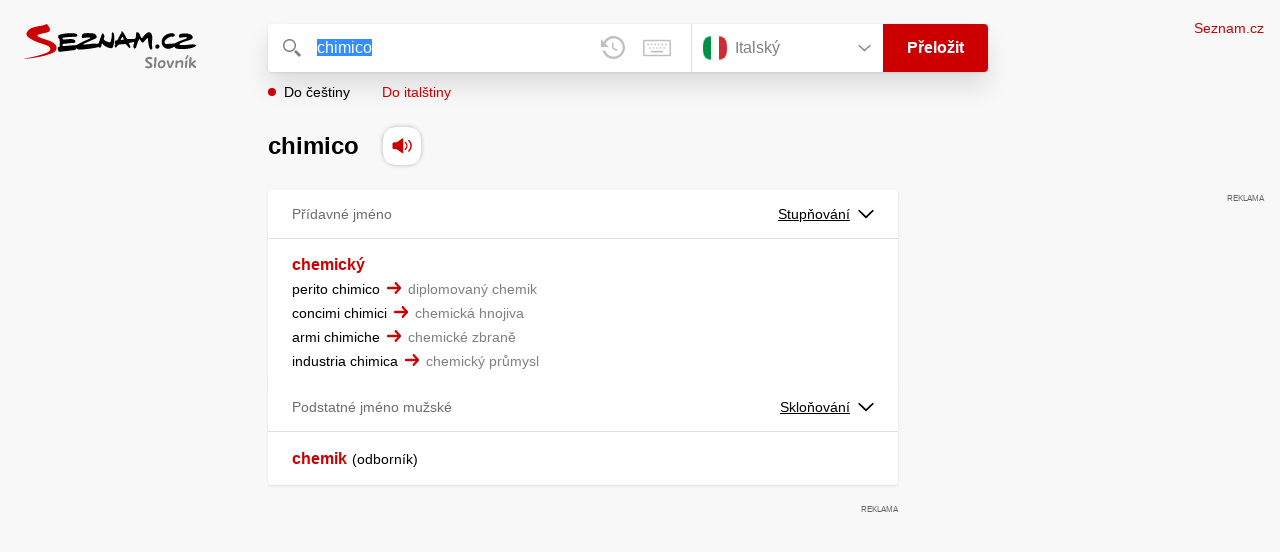

--- FILE ---
content_type: text/html; charset=utf-8
request_url: https://slovnik.seznam.cz/preklad/italsky_cesky/chimico
body_size: 5516
content:
<!DOCTYPE html><html><head><meta name="viewport" content="width=device-width" data-next-head=""/><meta charSet="UTF-8" data-next-head=""/><title data-next-head="">chimico překlad z italštiny do češtiny – Seznam Slovník</title><meta property="og:title" content="chimico překlad z italštiny do češtiny – Seznam Slovník" data-next-head=""/><meta name="viewport" content="width=device-width, initial-scale=1"/><link rel="manifest" href="/manifest.json"/><meta name="theme-color" content="#cc0000"/><meta http-equiv="X-UA-Compatible" content="IE=edge"/><link rel="apple-touch-icon" sizes="48x48" href="/icon-48.png"/><link rel="apple-touch-icon" sizes="72x72" href="/icon-72.png"/><link rel="apple-touch-icon" sizes="96x96" href="/icon-96.png"/><link rel="apple-touch-icon" sizes="128x128" href="/icon-128.png"/><link rel="apple-touch-icon" sizes="192x192" href="/icon-192.png"/><link rel="apple-touch-icon" sizes="384x384" href="/icon-384.png"/><link rel="apple-touch-icon" sizes="512x512" href="/icon-512.png"/><link rel="icon" href="/favicon.ico"/><meta name="robots" content="index, follow"/><link rel="canonical" href="https://slovnik.seznam.cz/preklad/italsky_cesky/chimico"/><meta name="twitter:card" content="summary"/><meta property="og:image:width" content="1200"/><meta property="og:image:height" content="630"/><link rel="search" type="application/opensearchdescription+xml" title="Seznam Slovník" href="/opensearch.xml"/><meta name="description" content="&#x27;chimico&#x27; přeloženo ve vícejazyčném online slovníku.                             Překlady z češtiny do angličtiny, francouzštiny, němčiny, španělštiny, italštiny, ruštiny, slovenštiny a naopak."/><meta property="og:description" content="&#x27;chimico&#x27; přeloženo ve vícejazyčném online slovníku.                             Překlady z češtiny do angličtiny, francouzštiny, němčiny, španělštiny, italštiny, ruštiny, slovenštiny a naopak."/><script id="sspConfig" data-nscript="beforeInteractive">window._sspDoNotLoadDOT = true;</script><link rel="preload" href="/_next/static/css/a0fe5a12e71ff434.css" as="style"/><link rel="stylesheet" href="/_next/static/css/a0fe5a12e71ff434.css" data-n-g=""/><noscript data-n-css=""></noscript><script defer="" nomodule="" src="/_next/static/chunks/polyfills-42372ed130431b0a.js"></script><script src="//h.seznam.cz/js/cmp2/cmp_stub.js" defer="" data-nscript="beforeInteractive"></script><script src="//h.seznam.cz/js/cmp2/scmp-int.js?auto_open=false" defer="" data-nscript="beforeInteractive"></script><script src="https://h.seznam.cz/js/dot-small.js" data-nscript="beforeInteractive"></script><script src="https://ssp.seznam.cz/static/js/ssp.js" defer="" data-nscript="beforeInteractive"></script><script id="loginScript" src="https://login.szn.cz/js/api/3/login.js" defer="" data-nscript="beforeInteractive"></script><script src="/_next/static/chunks/webpack-cb8b69a045348c34.js" defer=""></script><script src="/_next/static/chunks/framework-5ccde55005572d73.js" defer=""></script><script src="/_next/static/chunks/main-63ea524c20af3799.js" defer=""></script><script src="/_next/static/chunks/pages/_app-d13e340fb213133b.js" defer=""></script><script src="/_next/static/chunks/166-4a058cbd85293d71.js" defer=""></script><script src="/_next/static/chunks/328-1af1988abe334e19.js" defer=""></script><script src="/_next/static/chunks/148-2cf9e3f6f20aaa27.js" defer=""></script><script src="/_next/static/chunks/97-34d57f50ffb4f8b8.js" defer=""></script><script src="/_next/static/chunks/pages/preklad-f802c0d9d61eeb4e.js" defer=""></script><script src="/_next/static/BhvGs3SD4h23OfV0I0XL_/_buildManifest.js" defer=""></script><script src="/_next/static/BhvGs3SD4h23OfV0I0XL_/_ssgManifest.js" defer=""></script></head><body><div id="__next"><div class="PageWrapper" data-dot-data="{&quot;reporter_name&quot;:&quot;page&quot;,&quot;reporter_variant&quot;:&quot;translate&quot;,&quot;language&quot;:&quot;it&quot;,&quot;query&quot;:&quot;chimico&quot;}"><span class="blind-title" aria-live="assertive">chimico překlad z italštiny do češtiny – Seznam Slovník</span><header class="Header" role="banner" aria-label="Hlavička" data-dot-data="{&quot;reporter_name&quot;:&quot;header&quot;}"><div class="Header-logo"><a data-dot-data="{&quot;element_type&quot;:&quot;link&quot;,&quot;element_context&quot;:&quot;logo&quot;}" href="/preklad/italsky"><svg viewBox="0 0 1238 342" class="Header-logo-image"><use xlink:href="#logo-344c3c23--sprite"></use></svg></a></div><div class="Header-form"><form role="search" class="Form" aria-labelledby="blind-form" data-dot-data="{&quot;reporter_name&quot;:&quot;form&quot;}"><h6 id="blind-form" class="blind">Vyhledej</h6><div class="Form-input Form-input-input"><div class="Form-input-input-iconWrapper Form-input-input-iconWrapper--search"><svg viewBox="0 0 18 18" class="Form-input-input-icon"><use xlink:href="#search-f98fb717--sprite"></use></svg></div><div class="Form-input-wrapper"><input class="szn-input-with-suggest-list Form-element Form-element-input" enterKeyHint="search" name="search" autoComplete="off" aria-label="Vyhledat" value="chimico"/></div><div class="Form-input-input-suggestContainer"></div><button class="Form-input-input-iconWrapper Form-input-input-iconWrapper--clear Form-input-input-iconWrapper--button has-no-history" type="button" aria-label="Smazat" data-dot-data="{&quot;element_type&quot;:&quot;box&quot;,&quot;element_context&quot;:&quot;form&quot;,&quot;element_meaning&quot;:&quot;clear&quot;}"><svg viewBox="0 0 12 12" class="Form-input-input-icon"><use xlink:href="#clear-9f3a3e93--sprite"></use></svg></button><button class="Form-input-input-iconWrapper Form-input-input-iconWrapper--keyboard Form-input-input-iconWrapper--button Form-input-input-iconWrapper--last" type="button" aria-label="Virtuální klávesnice" data-dot-data="{&quot;element_type&quot;:&quot;box&quot;,&quot;element_context&quot;:&quot;form&quot;,&quot;element_meaning&quot;:&quot;keyboard&quot;}"><svg viewBox="0 0 30 18" class="Form-input-input-icon"><use xlink:href="#keyboard-1d1a5e8e--sprite"></use></svg></button></div><div class="Form-input-languageWrapper"><select tabindex="0" aria-label="Výběr jazyka" class="Form-element-hiddenSelect"><option id="Form-element-selectDropdown-item--en" value="en">Anglický</option><option id="Form-element-selectDropdown-item--de" value="de">Německý</option><option id="Form-element-selectDropdown-item--fr" value="fr">Francouzský</option><option id="Form-element-selectDropdown-item--it" value="it" selected="">Italský</option><option id="Form-element-selectDropdown-item--es" value="es">Španělský</option><option id="Form-element-selectDropdown-item--hr" value="hr">Chorvatský</option><option id="Form-element-selectDropdown-item--pl" value="pl">Polský</option><option id="Form-element-selectDropdown-item--ru" value="ru">Ruský</option><option id="Form-element-selectDropdown-item--sk" value="sk">Slovenský</option><option id="Form-element-selectDropdown-item--ua" value="ua">Ukrajinský</option></select><div class="Form-input Form-input-language" tabindex="-1"><button class="Form-element Form-element-select" type="button" tabindex="-1"><svg viewBox="0 0 26 26" class="Form-element-select-flag"><use xlink:href="#flag-it-52132045--sprite"></use></svg><span class="Form-element-select-value">Italský</span><svg viewBox="0 0 14 8" class="Form-element-select-arrow"><use xlink:href="#arrow-down-1db75ee3--sprite"></use></svg></button></div><div class="Form-input Form-input-button" data-dot-data="{&quot;element_type&quot;:&quot;box&quot;,&quot;element_context&quot;:&quot;form&quot;,&quot;element_meaning&quot;:&quot;submit&quot;}"><button type="submit" class="Form-element Form-element-button"><svg viewBox="0 0 18 18" class="mobile Form-element-button-search"><use xlink:href="#search-f98fb717--sprite"></use></svg><span class="desktop tablet">Přeložit</span></button></div></div><div class="Form-keyboard"><div class="Form-keyboard-control"><div class="Form-keyboard-control-left"><div class="Form-keyboard-select"><button class="Form-keyboard-select-button" type="button"><span class="Form-keyboard-select-value">Italská</span><svg viewBox="0 0 14 8" class="Form-keyboard-select-arrow"><use xlink:href="#arrow-down-1db75ee3--sprite"></use></svg></button></div></div><div class="Form-keyboard-control-right"><button class="Form-keyboard-close" type="button">Zavřít</button></div></div><div class="Form-keyboard-row"><div class="Form-keyboard-key">\</div><div class="Form-keyboard-key">1</div><div class="Form-keyboard-key">2</div><div class="Form-keyboard-key">3</div><div class="Form-keyboard-key">4</div><div class="Form-keyboard-key">5</div><div class="Form-keyboard-key">6</div><div class="Form-keyboard-key">7</div><div class="Form-keyboard-key">8</div><div class="Form-keyboard-key">9</div><div class="Form-keyboard-key">0</div><div class="Form-keyboard-key">&#x27;</div><div class="Form-keyboard-key">ì</div><div class="Form-keyboard-key Form-keyboard-key--backspace"><svg viewBox="0 0 26 13" class="Form-keyboard-key-backspace"><use xlink:href="#backspace-e1158fee--sprite"></use></svg></div></div><div class="Form-keyboard-row Form-keyboard-row--center"><div class="Form-keyboard-key">q</div><div class="Form-keyboard-key">w</div><div class="Form-keyboard-key">e</div><div class="Form-keyboard-key">r</div><div class="Form-keyboard-key">t</div><div class="Form-keyboard-key">z</div><div class="Form-keyboard-key">u</div><div class="Form-keyboard-key">i</div><div class="Form-keyboard-key">o</div><div class="Form-keyboard-key">p</div><div class="Form-keyboard-key">è</div><div class="Form-keyboard-key">ù</div></div><div class="Form-keyboard-row"><div class="Form-keyboard-key Form-keyboard-key--caps">Caps</div><div class="Form-keyboard-key">a</div><div class="Form-keyboard-key">s</div><div class="Form-keyboard-key">d</div><div class="Form-keyboard-key">f</div><div class="Form-keyboard-key">g</div><div class="Form-keyboard-key">h</div><div class="Form-keyboard-key">j</div><div class="Form-keyboard-key">k</div><div class="Form-keyboard-key">l</div><div class="Form-keyboard-key">ò</div><div class="Form-keyboard-key">à</div><div class="Form-keyboard-key Form-keyboard-key--enter"><svg viewBox="0 0 26 14" class="Form-keyboard-key-enter"><use xlink:href="#enter-9accb470--sprite"></use></svg></div></div><div class="Form-keyboard-row"><div class="Form-keyboard-key Form-keyboard-key--shift">Shift</div><div class="Form-keyboard-key">y</div><div class="Form-keyboard-key">x</div><div class="Form-keyboard-key">c</div><div class="Form-keyboard-key">v</div><div class="Form-keyboard-key">b</div><div class="Form-keyboard-key">n</div><div class="Form-keyboard-key">m</div><div class="Form-keyboard-key">,</div><div class="Form-keyboard-key">.</div><div class="Form-keyboard-key">-</div></div><div class="Form-keyboard-row Form-keyboard-row--center"><div class="Form-keyboard-key Form-keyboard-key--space"></div><div class="Form-keyboard-key Form-keyboard-key--rAlt">@&amp;#</div></div></div></form><div class="Header-direction"><a role="button" class="Header-direction-button active" data-direction="to" tabindex="0" data-dot-data="{&quot;element_type&quot;:&quot;link&quot;,&quot;element_context&quot;:&quot;form&quot;,&quot;element_meaning&quot;:&quot;directionTo&quot;}" href="/preklad/italsky_cesky/chimico?strict=true">Do češtiny</a><a role="button" class="Header-direction-button" data-direction="from" tabindex="0" data-dot-data="{&quot;element_type&quot;:&quot;link&quot;,&quot;element_context&quot;:&quot;form&quot;,&quot;element_meaning&quot;:&quot;directionFrom&quot;}" href="/preklad/cesky_italsky/chimico?strict=true">Do italštiny</a></div></div><div class="Header-login"><szn-login-widget></szn-login-widget><a class="Header-login-link" href="https://seznam.cz" data-dot-data="{&quot;element_type&quot;:&quot;link&quot;,&quot;element_context&quot;:&quot;homepage&quot;}">Seznam.cz</a></div></header><main role="main" aria-labelledby="main-content" class="TranslatePage"><h6 class="blind" id="main-content">Hlavní obsah</h6><div class="TranslatePage-wrapper"><div class="TranslatePage-title"><h1 class="TranslatePage-word"><span class="TranslatePage-word--word">chimico</span> <button type="button" class="TranslatePage-title-soundWrapper" aria-label="Přečti výslovnost" tabindex="0" data-dot-data="{&quot;element_type&quot;:&quot;box&quot;,&quot;element_context&quot;:&quot;sound&quot;}"><span class="TranslatePage-title-soundShadow"></span><svg viewBox="0 0 42 42" class="TranslatePage-title-sound"><use xlink:href="#sound-25b13ca9--sprite"></use></svg></button></h1></div><div class="TranslatePage-content"><div class="TranslatePage-results"><div class="TranslatePage-results-inner"><article class="Box Box--bold Box--partOfSpeech" data-dot-data="{&quot;reporter_name&quot;:&quot;translateBox&quot;}"><header class="Box-header"><h2 class="Box-header-title"><span>Přídavné jméno</span></h2><button type="button" class="Box-header-button" tabindex="0" data-dot-data="{&quot;element_type&quot;:&quot;box&quot;,&quot;element_context&quot;:&quot;box&quot;,&quot;element_meaning&quot;:&quot;tableButton&quot;}">Stupňování<svg viewBox="0 0 14 8" class="Box-header-button-icon"><use xlink:href="#arrow-down-1db75ee3--sprite"></use></svg></button></header><section class="Box-content"><ul><li><span class="Box-content-line"><a lang="cs" data-dot-data="{&quot;element_type&quot;:&quot;link&quot;,&quot;element_context&quot;:&quot;box&quot;,&quot;element_meaning&quot;:&quot;wordLink&quot;}" href="/preklad/cesky_italsky/chemick%C3%BD?strict=true">chemický</a></span><span class="Box-content-line"><span lang="it">perito chimico</span><svg viewBox="0 0 14 11" class="Box-content-pointer"><use xlink:href="#arrow-pointer-7a87d64d--sprite"></use></svg><span lang="cs" class="note">diplomovaný chemik</span></span><span class="Box-content-line"><span lang="it">concimi chimici</span><svg viewBox="0 0 14 11" class="Box-content-pointer"><use xlink:href="#arrow-pointer-7a87d64d--sprite"></use></svg><span lang="cs" class="note">chemická hnojiva</span></span><span class="Box-content-line"><span lang="it">armi chimiche</span><svg viewBox="0 0 14 11" class="Box-content-pointer"><use xlink:href="#arrow-pointer-7a87d64d--sprite"></use></svg><span lang="cs" class="note">chemické zbraně</span></span><span class="Box-content-line"><span lang="it">industria chimica</span><svg viewBox="0 0 14 11" class="Box-content-pointer"><use xlink:href="#arrow-pointer-7a87d64d--sprite"></use></svg><span lang="cs" class="note">chemický průmysl</span></span></li></ul></section></article><article class="Box Box--bold Box--partOfSpeech" data-dot-data="{&quot;reporter_name&quot;:&quot;translateBox&quot;}"><header class="Box-header"><h2 class="Box-header-title"><span>Podstatné jméno mužské</span></h2><button type="button" class="Box-header-button" tabindex="0" data-dot-data="{&quot;element_type&quot;:&quot;box&quot;,&quot;element_context&quot;:&quot;box&quot;,&quot;element_meaning&quot;:&quot;tableButton&quot;}">Skloňování<svg viewBox="0 0 14 8" class="Box-header-button-icon"><use xlink:href="#arrow-down-1db75ee3--sprite"></use></svg></button></header><section class="Box-content"><ul><li><span class="Box-content-line"><a lang="cs" data-dot-data="{&quot;element_type&quot;:&quot;link&quot;,&quot;element_context&quot;:&quot;box&quot;,&quot;element_meaning&quot;:&quot;wordLink&quot;}" href="/preklad/cesky_italsky/chemik?strict=true">chemik</a><span lang="cs" class="space"> </span><span lang="cs"><span class='d'>odborník</span></span></span></li></ul></section></article><div class="MiddleContainer"></div><article class="Box Box--collapsable" data-dot-data="{&quot;reporter_name&quot;:&quot;samplesBox&quot;}"><header class="Box-header"><h2 class="Box-header-title">Vyskytuje se v</h2><button type="button" class="Box-header-button Box-header-button--expanded" tabindex="0" data-dot-data="{&quot;element_type&quot;:&quot;box&quot;,&quot;element_context&quot;:&quot;box&quot;,&quot;element_meaning&quot;:&quot;tableButton&quot;}"><svg viewBox="0 0 14 8" class="Box-header-button-icon turned"><use xlink:href="#arrow-down-1db75ee3--sprite"></use></svg></button></header><section class="Box-content"><div class="Box-content-words"><p><a lang="it" data-dot-data="{&quot;element_type&quot;:&quot;link&quot;,&quot;element_context&quot;:&quot;box&quot;,&quot;element_meaning&quot;:&quot;wordLink&quot;}" href="/preklad/italsky_cesky/aggressivo">aggressivo</a>: <span lang="cs">aggressivo <span class='bold'>chimico</span></span><svg viewBox="0 0 14 11" class="Box-content-pointer"><use xlink:href="#arrow-pointer-7a87d64d--sprite"></use></svg><span lang="it" class="note">chemická zbraň, útočná chemická látka</span></p><p><a lang="it" data-dot-data="{&quot;element_type&quot;:&quot;link&quot;,&quot;element_context&quot;:&quot;box&quot;,&quot;element_meaning&quot;:&quot;wordLink&quot;}" href="/preklad/italsky_cesky/elemento">elemento</a>: <span lang="cs">elemento <span class='bold'>(chimico)</span></span><svg viewBox="0 0 14 11" class="Box-content-pointer"><use xlink:href="#arrow-pointer-7a87d64d--sprite"></use></svg><span lang="it" class="note">(chemický) prvek</span></p><p><a lang="it" data-dot-data="{&quot;element_type&quot;:&quot;link&quot;,&quot;element_context&quot;:&quot;box&quot;,&quot;element_meaning&quot;:&quot;wordLink&quot;}" href="/preklad/italsky_cesky/chimica">chimica</a>: <span lang="cs"><span class='bold'>chimica</span> organica/inorganica</span><svg viewBox="0 0 14 11" class="Box-content-pointer"><use xlink:href="#arrow-pointer-7a87d64d--sprite"></use></svg><span lang="it" class="note">organická/anorganická chemie</span></p><p><a lang="it" data-dot-data="{&quot;element_type&quot;:&quot;link&quot;,&quot;element_context&quot;:&quot;box&quot;,&quot;element_meaning&quot;:&quot;wordLink&quot;}" href="/preklad/italsky_cesky/chimica">chimica</a>: <span lang="cs"><span class='bold'>chimica</span> biologica</span><svg viewBox="0 0 14 11" class="Box-content-pointer"><use xlink:href="#arrow-pointer-7a87d64d--sprite"></use></svg><span lang="it" class="note">biochemie</span></p><p><a lang="it" data-dot-data="{&quot;element_type&quot;:&quot;link&quot;,&quot;element_context&quot;:&quot;box&quot;,&quot;element_meaning&quot;:&quot;wordLink&quot;}" href="/preklad/italsky_cesky/cinetica">cinetica</a>: <span lang="cs"><span class='y'>chem.</span> cinetica <span class='bold'>chimica</span></span><svg viewBox="0 0 14 11" class="Box-content-pointer"><use xlink:href="#arrow-pointer-7a87d64d--sprite"></use></svg><span lang="it" class="note">chemická kinetika</span></p><p><a lang="it" data-dot-data="{&quot;element_type&quot;:&quot;link&quot;,&quot;element_context&quot;:&quot;box&quot;,&quot;element_meaning&quot;:&quot;wordLink&quot;}" href="/preklad/italsky_cesky/equazione">equazione</a>: <span lang="cs"><span class='y'>chem.</span> equazione <span class='bold'>chimica</span></span><svg viewBox="0 0 14 11" class="Box-content-pointer"><use xlink:href="#arrow-pointer-7a87d64d--sprite"></use></svg><span lang="it" class="note">chemická rovnice</span></p><p><a lang="it" data-dot-data="{&quot;element_type&quot;:&quot;link&quot;,&quot;element_context&quot;:&quot;box&quot;,&quot;element_meaning&quot;:&quot;wordLink&quot;}" href="/preklad/italsky_cesky/esperto">esperto</a>: <span lang="cs">esperto in <span class='bold'>chimica</span></span><svg viewBox="0 0 14 11" class="Box-content-pointer"><use xlink:href="#arrow-pointer-7a87d64d--sprite"></use></svg><span lang="it" class="note">odborník na chemii</span></p><p><a lang="it" data-dot-data="{&quot;element_type&quot;:&quot;link&quot;,&quot;element_context&quot;:&quot;box&quot;,&quot;element_meaning&quot;:&quot;wordLink&quot;}" href="/preklad/italsky_cesky/formula">formula</a>: <span lang="cs">formula <span class='bold'>chimica</span></span><svg viewBox="0 0 14 11" class="Box-content-pointer"><use xlink:href="#arrow-pointer-7a87d64d--sprite"></use></svg><span lang="it" class="note">chemický vzorec</span></p><p><a lang="it" data-dot-data="{&quot;element_type&quot;:&quot;link&quot;,&quot;element_context&quot;:&quot;box&quot;,&quot;element_meaning&quot;:&quot;wordLink&quot;}" href="/preklad/italsky_cesky/laboratorio">laboratorio</a>: <span lang="cs">laboratorio <span class='bold'>chimico</span></span><svg viewBox="0 0 14 11" class="Box-content-pointer"><use xlink:href="#arrow-pointer-7a87d64d--sprite"></use></svg><span lang="it" class="note">chemická laboratoř</span></p><p><a lang="it" data-dot-data="{&quot;element_type&quot;:&quot;link&quot;,&quot;element_context&quot;:&quot;box&quot;,&quot;element_meaning&quot;:&quot;wordLink&quot;}" href="/preklad/italsky_cesky/nomenclatura">nomenclatura</a>: <span lang="cs">nomenclatura <span class='bold'>chimica</span></span><svg viewBox="0 0 14 11" class="Box-content-pointer"><use xlink:href="#arrow-pointer-7a87d64d--sprite"></use></svg><span lang="it" class="note">chemické názvosloví</span></p><p><a lang="it" data-dot-data="{&quot;element_type&quot;:&quot;link&quot;,&quot;element_context&quot;:&quot;box&quot;,&quot;element_meaning&quot;:&quot;wordLink&quot;}" href="/preklad/italsky_cesky/preparato">preparato</a>: <span lang="cs"><span class='y'>farm.</span> preparato <span class='bold'>chimico</span></span><svg viewBox="0 0 14 11" class="Box-content-pointer"><use xlink:href="#arrow-pointer-7a87d64d--sprite"></use></svg><span lang="it" class="note">chemický přípravek</span></p><p><a lang="it" data-dot-data="{&quot;element_type&quot;:&quot;link&quot;,&quot;element_context&quot;:&quot;box&quot;,&quot;element_meaning&quot;:&quot;wordLink&quot;}" href="/preklad/italsky_cesky/processo">processo</a>: <span lang="cs">processo <span class='bold'>chimico</span></span><svg viewBox="0 0 14 11" class="Box-content-pointer"><use xlink:href="#arrow-pointer-7a87d64d--sprite"></use></svg><span lang="it" class="note">chemický proces</span></p><p><a lang="it" data-dot-data="{&quot;element_type&quot;:&quot;link&quot;,&quot;element_context&quot;:&quot;box&quot;,&quot;element_meaning&quot;:&quot;wordLink&quot;}" href="/preklad/italsky_cesky/simbolo">simbolo</a>: <span lang="cs">simbolo <span class='bold'>chimico</span></span><svg viewBox="0 0 14 11" class="Box-content-pointer"><use xlink:href="#arrow-pointer-7a87d64d--sprite"></use></svg><span lang="it" class="note">chemická značka</span></p><p><a lang="it" data-dot-data="{&quot;element_type&quot;:&quot;link&quot;,&quot;element_context&quot;:&quot;box&quot;,&quot;element_meaning&quot;:&quot;wordLink&quot;}" href="/preklad/italsky_cesky/stabilimento">stabilimento</a>: <span lang="cs">stabilimento <span class='bold'>chimico</span></span><svg viewBox="0 0 14 11" class="Box-content-pointer"><use xlink:href="#arrow-pointer-7a87d64d--sprite"></use></svg><span lang="it" class="note">chemický závod, chemička</span></p><p><a lang="it" data-dot-data="{&quot;element_type&quot;:&quot;link&quot;,&quot;element_context&quot;:&quot;box&quot;,&quot;element_meaning&quot;:&quot;wordLink&quot;}" href="/preklad/cesky_italsky/kabinet">kabinet</a>: <span lang="cs">fyzikální/chemický kabinet</span><svg viewBox="0 0 14 11" class="Box-content-pointer"><use xlink:href="#arrow-pointer-7a87d64d--sprite"></use></svg><span lang="it" class="note">gabinetto di fisica/<span class='bold'>chimica</span></span></p><p><a lang="it" data-dot-data="{&quot;element_type&quot;:&quot;link&quot;,&quot;element_context&quot;:&quot;box&quot;,&quot;element_meaning&quot;:&quot;wordLink&quot;}" href="/preklad/cesky_italsky/post%C5%99ik">postřik</a>: <span lang="cs">chemický/letecký postřik <span class='d'>činnost</span></span><svg viewBox="0 0 14 11" class="Box-content-pointer"><use xlink:href="#arrow-pointer-7a87d64d--sprite"></use></svg><span lang="it" class="note">irrorazione <span class='bold'>chimica</span>/aerea</span></p><p><a lang="it" data-dot-data="{&quot;element_type&quot;:&quot;link&quot;,&quot;element_context&quot;:&quot;box&quot;,&quot;element_meaning&quot;:&quot;wordLink&quot;}" href="/preklad/cesky_italsky/pr%C3%A1%C5%A1ek">prášek</a>: <span lang="cs"><span class='y'>gastr.</span> kypřicí prášek, prášek do pečiva</span><svg viewBox="0 0 14 11" class="Box-content-pointer"><use xlink:href="#arrow-pointer-7a87d64d--sprite"></use></svg><span lang="it" class="note">lievito  in polvere, lievito  <span class='bold'>chimico</span></span></p><p><a lang="it" data-dot-data="{&quot;element_type&quot;:&quot;link&quot;,&quot;element_context&quot;:&quot;box&quot;,&quot;element_meaning&quot;:&quot;wordLink&quot;}" href="/preklad/cesky_italsky/%C3%BAprava">úprava</a>: <span lang="cs">(chemická) úprava vody</span><svg viewBox="0 0 14 11" class="Box-content-pointer"><use xlink:href="#arrow-pointer-7a87d64d--sprite"></use></svg><span lang="it" class="note">trattamento  <span class='bold'>(chimico)</span> delle acque</span></p><p><a lang="it" data-dot-data="{&quot;element_type&quot;:&quot;link&quot;,&quot;element_context&quot;:&quot;box&quot;,&quot;element_meaning&quot;:&quot;wordLink&quot;}" href="/preklad/cesky_italsky/zna%C4%8Dka">značka</a>: <span lang="cs"><span class='y'>chem.</span> chemická značka</span><svg viewBox="0 0 14 11" class="Box-content-pointer"><use xlink:href="#arrow-pointer-7a87d64d--sprite"></use></svg><span lang="it" class="note">simbolo  <span class='bold'>chimico</span></span></p></div></section></article></div><div class="EndContainer"></div></div></div></div></main><footer class="Footer Footer--noMarginTop" role="contentinfo" aria-label="Patička"><a class="Footer-logoWrapper" href="https://seznam.cz" target="_blank"><svg viewBox="0 0 149 30" class="Footer-logo"><use xlink:href="#logo-szn-0358a29b--sprite"></use></svg></a><div class="Footer-text Footer-text--languages"><a class="Footer-text-link" href="/preklad/anglicky">Anglický</a><span class="Footer-text-bullet">•</span><a class="Footer-text-link" href="/preklad/francouzsky">Francouzský</a><span class="Footer-text-bullet">•</span><a class="Footer-text-link" href="/preklad/italsky">Italský</a><span class="Footer-text-bullet">•</span><a class="Footer-text-link" href="/preklad/nemecky">Německý</a><span class="Footer-text-bullet">•</span><a class="Footer-text-link" href="/preklad/rusky">Ruský</a><span class="Footer-text-bullet">•</span><a class="Footer-text-link" href="/preklad/spanelsky">Španělský</a><span class="Footer-text-bullet">•</span><a class="Footer-text-link" href="/preklad/slovensky">Slovenský</a><span class="Footer-text-bullet">•</span><a class="Footer-text-link" href="/preklad/ukrajinsky">Ukrajinský</a><span class="Footer-text-bullet">•</span><a class="Footer-text-link" href="/preklad/polsky">Polský</a><span class="Footer-text-bullet">•</span><a class="Footer-text-link" href="/preklad/chorvatsky">Chorvatský</a></div><div class="Footer-text"><div class="Footer-text-links"><a class="Footer-text-link" target="_blank" href="https://seznam.cz/reklama/cz/obsahovy-web/sluzba-slovnik">Reklama</a><span class="Footer-text-bullet">•</span><a class="Footer-text-link" target="_blank" href="https://o-seznam.cz/napoveda/seznam/seznam-slovnik/">Nápověda</a><span class="Footer-text-bullet">•</span><button type="button" class="Footer-text-link">Nastavit personalizaci</button><span class="Footer-text-bullet">•</span><button type="button" class="Footer-text-link">Odvolat souhlas</button><span class="Footer-text-bullet">•</span><a class="Footer-text-link" target="_blank" href="https://www.seznam.cz/ochranaudaju">Ochrana údajů</a></div><div class="Footer-text-copy">© 1996–2026 Seznam.cz, a.s., © <a href="https://www.lingea.cz" target="_blank">Lingea s.r.o.</a></div><div class="Footer-text-copy">Služba Seznam Slovník využívá překladové nástroje Lingea</div></div></footer><szn-cwl></szn-cwl><div class="Progress" style="transform:scaleX(0.2);transform-origin:top left"></div></div></div><script id="__NEXT_DATA__" type="application/json">{"props":{"pageProps":{"collapsedBoxes":[],"direction":"to","head":{"entr":"chimico","pron":"","form":"","morf":"","phrs":"chimico","vari":"","vfem":"","hyph":"","prag":"","cntx":"","dict":"it_cz","morf_id":""},"heads":[{"entr":"chimico","pron":"","form":"","morf":"","phrs":"chimico","vari":"","vfem":"","hyph":"","prag":"","cntx":"","dict":"it_cz","morf_id":""}],"language":"it","other":[],"query":"chimico","isQueryShortened":false,"relations":{"dict":"it_cz"},"samp":[{"reve":0,"entr":"aggressivo","samp2s":"aggressivo \u003cspan class='bold'\u003echimico\u003c/span\u003e","samp2t":"chemická zbraň, útočná chemická látka"},{"reve":0,"entr":"elemento","samp2s":"elemento \u003cspan class='bold'\u003e(chimico)\u003c/span\u003e","samp2t":"(chemický) prvek"},{"reve":0,"entr":"chimica","samp2s":"\u003cspan class='bold'\u003echimica\u003c/span\u003e organica/inorganica","samp2t":"organická/anorganická chemie"},{"reve":0,"entr":"chimica","samp2s":"\u003cspan class='bold'\u003echimica\u003c/span\u003e biologica","samp2t":"biochemie"},{"reve":0,"entr":"cinetica","samp2s":"\u003cspan class='y'\u003echem.\u003c/span\u003e cinetica \u003cspan class='bold'\u003echimica\u003c/span\u003e","samp2t":"chemická kinetika"},{"reve":0,"entr":"equazione","samp2s":"\u003cspan class='y'\u003echem.\u003c/span\u003e equazione \u003cspan class='bold'\u003echimica\u003c/span\u003e","samp2t":"chemická rovnice"},{"reve":0,"entr":"esperto","samp2s":"esperto in \u003cspan class='bold'\u003echimica\u003c/span\u003e","samp2t":"odborník na chemii"},{"reve":0,"entr":"formula","samp2s":"formula \u003cspan class='bold'\u003echimica\u003c/span\u003e","samp2t":"chemický vzorec"},{"reve":0,"entr":"laboratorio","samp2s":"laboratorio \u003cspan class='bold'\u003echimico\u003c/span\u003e","samp2t":"chemická laboratoř"},{"reve":0,"entr":"nomenclatura","samp2s":"nomenclatura \u003cspan class='bold'\u003echimica\u003c/span\u003e","samp2t":"chemické názvosloví"},{"reve":0,"entr":"preparato","samp2s":"\u003cspan class='y'\u003efarm.\u003c/span\u003e preparato \u003cspan class='bold'\u003echimico\u003c/span\u003e","samp2t":"chemický přípravek"},{"reve":0,"entr":"processo","samp2s":"processo \u003cspan class='bold'\u003echimico\u003c/span\u003e","samp2t":"chemický proces"},{"reve":0,"entr":"simbolo","samp2s":"simbolo \u003cspan class='bold'\u003echimico\u003c/span\u003e","samp2t":"chemická značka"},{"reve":0,"entr":"stabilimento","samp2s":"stabilimento \u003cspan class='bold'\u003echimico\u003c/span\u003e","samp2t":"chemický závod, chemička"},{"reve":1,"entr":"kabinet","samp2s":"fyzikální/chemický kabinet","samp2t":"gabinetto di fisica/\u003cspan class='bold'\u003echimica\u003c/span\u003e"},{"reve":1,"entr":"postřik","samp2s":"chemický/letecký postřik \u003cspan class='d'\u003ečinnost\u003c/span\u003e","samp2t":"irrorazione \u003cspan class='bold'\u003echimica\u003c/span\u003e/aerea"},{"reve":1,"entr":"prášek","samp2s":"\u003cspan class='y'\u003egastr.\u003c/span\u003e kypřicí prášek, prášek do pečiva","samp2t":"lievito  in polvere, lievito  \u003cspan class='bold'\u003echimico\u003c/span\u003e"},{"reve":1,"entr":"úprava","samp2s":"(chemická) úprava vody","samp2t":"trattamento  \u003cspan class='bold'\u003e(chimico)\u003c/span\u003e delle acque"},{"reve":1,"entr":"značka","samp2s":"\u003cspan class='y'\u003echem.\u003c/span\u003e chemická značka","samp2t":"simbolo  \u003cspan class='bold'\u003echimico\u003c/span\u003e"}],"short":[],"sound":"it-013323","strict":false,"tables":{"podstatné jméno":[[{"table_title":"Podstatné jméno, rod mužský","tables":[{"title":"","column_titles":["Rod mužský","Rod ženský"],"row_titles":["J.č.","Mn.č."],"cells":[[{"word":"chimic","end":"o"}],[{"word":"chimic","end":"a"}],[{"word":"chimic","end":"i"}],[{"word":"chimich","end":"e"}]]}]}]],"přídavné jméno":[[{"table_title":"Přídavné jméno","tables":[{"title":"","column_titles":["Rod mužský","Rod ženský"],"row_titles":["J.č.","Mn.č."],"cells":[[{"word":"chimic","end":"o"}],[{"word":"chimic","end":"a"}],[{"word":"chimic","end":"i"}],[{"word":"chimich","end":"e"}]]}]}]]},"translations":[{"form":"","morf":"přídavné jméno","pron":"","morf_id":"přídavné jméno","sens":[{"morf":"","numb":"","phrs":"","styl":"","form":"","trans":[["chemický"]],"coll2":[{"coll2s":"perito chimico","coll2t":"diplomovaný chemik"},{"coll2s":"concimi chimici","coll2t":"chemická hnojiva"},{"coll2s":"armi chimiche","coll2t":"chemické zbraně"},{"coll2s":"industria chimica","coll2t":"chemický průmysl"}],"samp2":[],"note2":"","desc2":"","link2":[]}],"partOfSpeach":"Přídavné jméno"},{"form":"","morf":"podstatné jméno mužské","pron":"","morf_id":"podstatné jméno","sens":[{"morf":"","numb":"","phrs":"","styl":"","form":"","trans":[["chemik"," ","\u003cspan class='d'\u003eodborník\u003c/span\u003e"]],"coll2":[],"samp2":[],"note2":"","desc2":"","link2":[]}],"partOfSpeach":"Podstatné jméno mužské"}],"rusId":"","loginState":"","cmpOne":"","robots":"index, follow"}},"page":"/preklad","query":{"dictionary":"italsky_cesky","word":"chimico","strict":"","rusId":"","loginState":"","cmpOne":"","referrer":""},"buildId":"BhvGs3SD4h23OfV0I0XL_","isFallback":false,"isExperimentalCompile":false,"gip":true,"scriptLoader":[]}</script></body></html>